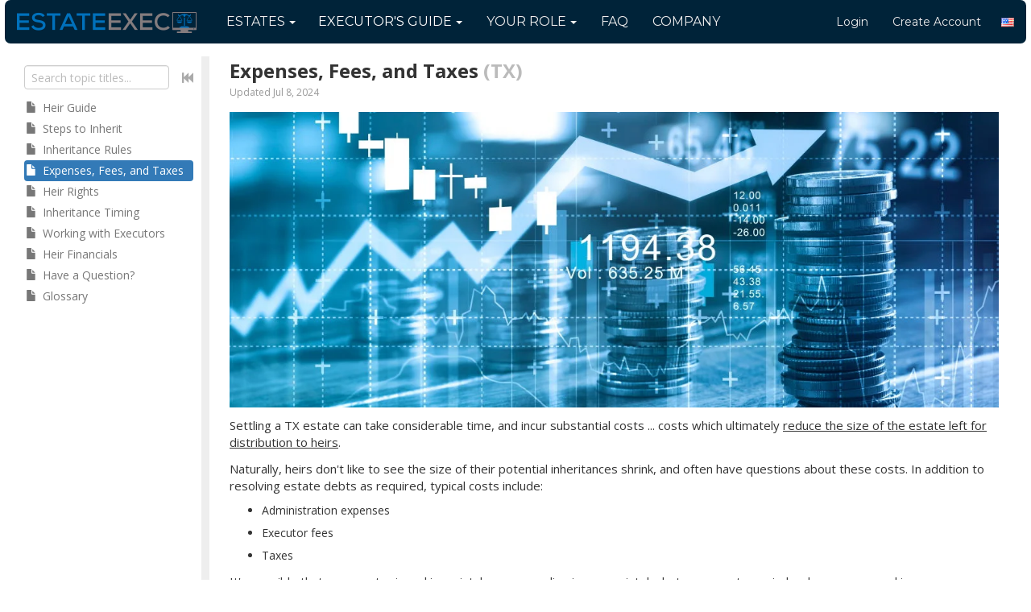

--- FILE ---
content_type: text/html; charset=utf-8
request_url: https://www.estateexec.com/Docs/Heirs/estate-expenses-and-fees-and-taxes/TX
body_size: 10897
content:
<!DOCTYPE html><!DOCTYPE html>
  <html ng-app="EstateExec" ng-controller="eeController" lang="en" class="ng-scope">
    <head><style type="text/css">.uib-time input{width:50px;}</style><style type="text/css">[uib-typeahead-popup].dropdown-menu{display:block;}</style><style type="text/css">[uib-tooltip-popup].tooltip.top-left > .tooltip-arrow,[uib-tooltip-popup].tooltip.top-right > .tooltip-arrow,[uib-tooltip-popup].tooltip.bottom-left > .tooltip-arrow,[uib-tooltip-popup].tooltip.bottom-right > .tooltip-arrow,[uib-tooltip-popup].tooltip.left-top > .tooltip-arrow,[uib-tooltip-popup].tooltip.left-bottom > .tooltip-arrow,[uib-tooltip-popup].tooltip.right-top > .tooltip-arrow,[uib-tooltip-popup].tooltip.right-bottom > .tooltip-arrow,[uib-tooltip-html-popup].tooltip.top-left > .tooltip-arrow,[uib-tooltip-html-popup].tooltip.top-right > .tooltip-arrow,[uib-tooltip-html-popup].tooltip.bottom-left > .tooltip-arrow,[uib-tooltip-html-popup].tooltip.bottom-right > .tooltip-arrow,[uib-tooltip-html-popup].tooltip.left-top > .tooltip-arrow,[uib-tooltip-html-popup].tooltip.left-bottom > .tooltip-arrow,[uib-tooltip-html-popup].tooltip.right-top > .tooltip-arrow,[uib-tooltip-html-popup].tooltip.right-bottom > .tooltip-arrow,[uib-tooltip-template-popup].tooltip.top-left > .tooltip-arrow,[uib-tooltip-template-popup].tooltip.top-right > .tooltip-arrow,[uib-tooltip-template-popup].tooltip.bottom-left > .tooltip-arrow,[uib-tooltip-template-popup].tooltip.bottom-right > .tooltip-arrow,[uib-tooltip-template-popup].tooltip.left-top > .tooltip-arrow,[uib-tooltip-template-popup].tooltip.left-bottom > .tooltip-arrow,[uib-tooltip-template-popup].tooltip.right-top > .tooltip-arrow,[uib-tooltip-template-popup].tooltip.right-bottom > .tooltip-arrow,[uib-popover-popup].popover.top-left > .arrow,[uib-popover-popup].popover.top-right > .arrow,[uib-popover-popup].popover.bottom-left > .arrow,[uib-popover-popup].popover.bottom-right > .arrow,[uib-popover-popup].popover.left-top > .arrow,[uib-popover-popup].popover.left-bottom > .arrow,[uib-popover-popup].popover.right-top > .arrow,[uib-popover-popup].popover.right-bottom > .arrow,[uib-popover-html-popup].popover.top-left > .arrow,[uib-popover-html-popup].popover.top-right > .arrow,[uib-popover-html-popup].popover.bottom-left > .arrow,[uib-popover-html-popup].popover.bottom-right > .arrow,[uib-popover-html-popup].popover.left-top > .arrow,[uib-popover-html-popup].popover.left-bottom > .arrow,[uib-popover-html-popup].popover.right-top > .arrow,[uib-popover-html-popup].popover.right-bottom > .arrow,[uib-popover-template-popup].popover.top-left > .arrow,[uib-popover-template-popup].popover.top-right > .arrow,[uib-popover-template-popup].popover.bottom-left > .arrow,[uib-popover-template-popup].popover.bottom-right > .arrow,[uib-popover-template-popup].popover.left-top > .arrow,[uib-popover-template-popup].popover.left-bottom > .arrow,[uib-popover-template-popup].popover.right-top > .arrow,[uib-popover-template-popup].popover.right-bottom > .arrow{top:auto;bottom:auto;left:auto;right:auto;margin:0;}[uib-popover-popup].popover,[uib-popover-html-popup].popover,[uib-popover-template-popup].popover{display:block !important;}</style><style type="text/css">.uib-datepicker-popup.dropdown-menu{display:block;float:none;margin:0;}.uib-button-bar{padding:10px 9px 2px;}</style><style type="text/css">.uib-position-measure{display:block !important;visibility:hidden !important;position:absolute !important;top:-9999px !important;left:-9999px !important;}.uib-position-scrollbar-measure{position:absolute !important;top:-9999px !important;width:50px !important;height:50px !important;overflow:scroll !important;}.uib-position-body-scrollbar-measure{overflow:scroll !important;}</style><style type="text/css">.uib-datepicker .uib-title{width:100%;}.uib-day button,.uib-month button,.uib-year button{min-width:100%;}.uib-left,.uib-right{width:100%}</style><style type="text/css">.ng-animate.item:not(.left):not(.right){-webkit-transition:0s ease-in-out left;transition:0s ease-in-out left}</style><style type="text/css">@charset "UTF-8";[ng\:cloak],[ng-cloak],[data-ng-cloak],[x-ng-cloak],.ng-cloak,.x-ng-cloak,.ng-hide:not(.ng-hide-animate){display:none !important;}ng\:form{display:block;}.ng-animate-shim{visibility:hidden;}.ng-anchor{position:absolute;}</style>
	<title ng-bind="title" class="ng-binding">Estate Expenses, Fees, and Taxes (TX) | EstateExec</title>
    <meta charset="utf-8">
    <meta http-equiv="X-UA-Compatible" content="IE=edge">
	<meta name="viewport" content="width=device-width, initial-scale=1">	<!-- Bootstrap mobile/touch support -->
	<meta name="description" content="An estate in TX must pay a variety of expenses, fees, and taxes before distributing an inheritance">
    <meta name="msapplication-TileColor" content="#2b5797">
    <meta name="theme-color" content="#ffffff">
	<meta property="og:title" content="Award-Winning Executor Online Guide">
	<meta property="og:image" content="https://www.estateexec.com/images/tour_video_thumbnail_guide.webp">
	<meta property="og:description" content="State-specific steps for settling an estate, with companion webapp to automatically track everything and generate required reports">
	<base href="/">															<!-- Needed for AngularJS cookies -->
	<!-- ngIf: rel_canon --><link ng-if="rel_canon" rel="canonical" ng-href="https://www.estateexec.com/Docs/Heirs/estate-expenses-and-fees-and-taxes/TX" class="ng-scope" href="https://www.estateexec.com/Docs/Heirs/estate-expenses-and-fees-and-taxes/TX"><!-- end ngIf: rel_canon -->
	<!-- ngIf: rel_alt -->
	<!-- ngIf: rel_alt -->
	<!-- ngIf: rel_alt -->
	<link rel="preconnect" href="//fonts.gstatic.com" crossorigin="">
	<link rel="preload" href="//cdnjs.cloudflare.com/ajax/libs/twitter-bootstrap/3.3.7/fonts/glyphicons-halflings-regular.woff2" as="font" type="font/woff2" crossorigin="">
	<link rel="stylesheet" href="//fonts.googleapis.com/css?family=Open+Sans:n,b|Montserrat&amp;display=block" type="text/css">
	<link rel="stylesheet" href="//cdnjs.cloudflare.com/ajax/libs/twitter-bootstrap/3.3.7/css/bootstrap.min.css">
 	<link rel="stylesheet" href="/script/ee_main_4.min.css">
	<style>
		html, body { height:100% }
		html { overflow-y:scroll }
		.navbar-logo { display:none }
		@media (min-width:820px) { .navbar { margin:0 6px } }
		@media (max-width:767px) { .navbar-logo { display:block; float:left; margin:14px -3px 0 9px; width:26px; height:26px; filter:brightness(80%) } }
	</style>
    <link rel="icon" type="image/png" sizes="32x32" href="/images/icon/favicon-32x32.png">
    <link rel="icon" type="image/png" sizes="16x16" href="/images/icon/favicon-16x16.png">
    <link rel="apple-touch-icon" sizes="180x180" href="/images/icon/apple-touch-icon.png">
    <link rel="mask-icon" href="/images/icon/safari-pinned-tab.svg" color="#5bbad5">
    <link rel="manifest" href="/site.webmanifest">
    <link rel="prefetch" href="/pkg/US_Map.svg">
    <link rel="prefetch" href="//cdnjs.cloudflare.com/ajax/libs/angular-ui-grid/4.0.7/ui-grid.min.js">
	<link rel="prefetch" href="//cdnjs.cloudflare.com/ajax/libs/Chart.js/2.9.4/Chart.min.js">
	<link rel="prefetch" href="/script/ee2.min.js">
<style styles-for-prerender=""></style><meta rel="x-prerender-render-id" content="80d38e3b-4766-4b04-bfdb-ed9be19e1172" />
			<meta rel="x-prerender-render-at" content="2026-01-16T13:06:31.044Z" /><meta rel="x-prerender-request-id" content="3d9486f7-129f-4ec5-a4af-cf8edb3aedbe" />
      		<meta rel="x-prerender-request-at" content="2026-01-21T02:14:03.206Z" /></head>

<body class="flex-col">

    <!-- Menu -->
    <nav class="navbar navbar-default flex-fixed" role="navigation" ng-init="set_active(0)">
        <div class="navbar-header">
            <button type="button" class="navbar-toggle collapsed" ng-click="nav_collapse = !nav_collapse">
                <span class="sr-only">Toggle navigation</span>
                <span class="icon-bar"></span>
                <span class="icon-bar"></span>
                <span class="icon-bar"></span>
            </button>
			<img class="navbar-logo" src="/images/icon/favicon-64x64.png" alt="">
            <a class="navbar-brand" href="/"><img src="/images/EstateExec_Logo.png" width="446" height="52" alt="EstateExec"></a>
        </div>
        <div class="navbar-collapse collapse" ng-class="{'collapse':nav_collapse}">
            <ul class="nav navbar-nav navbar-main">
                <li uib-dropdown="" ng-class="::{active:active_secs[1]}" class="dropdown">
                    <a uib-dropdown-toggle="" class="dropdown-toggle" aria-haspopup="true" aria-expanded="false">Estates<span class="caret"></span></a>
                    <ul class="dropdown-menu" uib-dropdown-menu="" role="menu">
                        <li><a ng-click="estate_create()">New...</a></li>
                        <li ng-class="{disabled:!user.has_estates}" class="disabled"><a ng-click="estate_open_dlg()">Open...</a></li>
                        <li ng-class="{disabled:!user.has_estates}" class="disabled"><a ng-click="estate_delete()">Delete...</a></li>
                        <li class="divider"></li>
                        <li><a href="/estate/sample/Docs/Introduction">Explore Sample</a></li>
                        <li ng-show="user.has_estates" class="divider ng-hide"></li>
                        <!-- ngRepeat: estate in user.estates_recent -->
                    </ul>
                </li>
                <li uib-dropdown="" ng-class="::{active:active_secs[2]}" class="dropdown active">  <!-- Docs Special-->
					<a uib-dropdown-toggle="" class="dropdown-toggle" aria-haspopup="true" aria-expanded="false"><span class="ee-nav-wide">Executor's</span> Guide<span class="caret"></span></a>
                    <!-- ngIf: docs_exec -->
                    <!-- ngIf: !docs_exec --><ul ng-if="!docs_exec" class="dropdown-menu ng-scope" uib-dropdown-menu="" role="menu">
                        <li><a ng-href="/Docs/Introduction" href="/Docs/Introduction">Introduction</a></li>
                        <li><a ng-href="/Docs/Guide" href="/Docs/Guide">Guide</a></li>
                        <li><a ng-href="/Docs/Timeline" href="/Docs/Timeline">Timeline</a></li>
                        <li class="divider"></li>
                        <li><a ui-sref="Docs.Heir_Guide" href="/Docs/Heirs/inheritance-guide">For Heirs</a></li>
                        <li class="divider"></li>
                        <li><a ng-href="/Docs/General_Statistics" href="/Docs/General_Statistics">Statistics</a></li>
                        <li><a ng-href="/Docs/Glossary" href="/Docs/Glossary">Glossary</a></li>
                        <li><a ng-href="/Docs/Resources" href="/Docs/Resources">Other Resources</a></li>
                        <li class="divider"></li>
                        <li><a ng-href="/Docs/FAQ" href="/Docs/FAQ">EstateExec FAQ</a></li>
                        <li><a ng-href="/Docs/EstateExec_Reference?focus=true" href="/Docs/EstateExec_Reference?focus=true">EstateExec Reference</a></li>
                     </ul><!-- end ngIf: !docs_exec -->
                </li>
               	<li uib-dropdown="" ng-class="::{active:active_secs[3]}" class="dropdown">
                   <a uib-dropdown-toggle="" class="dropdown-toggle" aria-haspopup="true" aria-expanded="false">Your Role<span class="caret"></span></a>
                    <ul class="dropdown-menu" uib-dropdown-menu="" role="menu">
						<li><a ng-href="/" href="/">Executor</a></li>
						<li><a ng-href="/Docs/Heirs" href="/Docs/Heirs">Heir</a></li>
						<li><a ng-href="/for_lawyers.html" href="/for_lawyers.html">Lawyer</a></li>
                        <li class="divider"></li>
						<li><a ng-href="/for_owners.html" href="/for_owners.html">Estate Owner</a></li>
                        <li class="divider"></li>
						<li><a ng-href="/partners.html" href="/partners.html">EstateExec Partner</a></li>
					</ul>
				</li>
                <li ng-class="::{active:active_secs[4]}"><a ng-href="/FAQ.html" href="/FAQ.html">FAQ</a></li>
                <li ng-class="::{active:active_secs[5]}"><a ng-href="/about.html" href="/about.html">Company</a></li>
            </ul>
            <ul class="nav navbar-nav navbar-right">
                <li><a ng-click="login()" class="ng-binding">Login</a></li>
                <li ng-class="::{active:active_secs[6]}" class=""><a ng-href="/account_new.html" class="ng-binding" href="/account_new.html">Create Account</a></li>
                <li uib-dropdown="" class="flag dropdown">
					<a uib-dropdown-toggle="" class="dropdown-toggle" aria-haspopup="true" aria-expanded="false"><div class="flag" ng-class="{'flag-ca':country_code}"></div></a>
                    <ul class="dropdown-menu" uib-dropdown-menu="" role="menu">
						<li><div class="flag" ng-click="country_page('us')"></div></li>
						<li><div class="flag flag-ca" ng-click="country_page('ca')"></div></li>
                    </ul>
                </li>
            </ul>
		</div>
	</nav>

	<!-- Main -->
	<div class="flex-expand flex-col" style="padding:16px 30px; min-width:240px; position:relative" ng-init="set_active(2)">
		<!-- uiView:  --><div class="flex-expand flex-col ng-scope" ui-view=""><!--suppress CssUnusedSymbol -->
<style class="ng-scope">
    ul.nav.abn-tree { min-width:175px }
    .ee-topic { container:doc-topic / inline-size; padding-left:25px }
    .split-handler { height:calc(100% - 16px); min-height:calc(100vh - 86px); max-height:200vh }
    .ee-no-nav .tree-pane { display:none }
    .ee-no-nav .ee-topic { padding-left:0 }
	div.ee_create_spacer { padding-top:4px }
	div.ee-contents-show { color:#AAA; margin-top:7px; cursor:pointer }
    button.ee-create-btn { float:right; font-size:16px; margin:0 20px 10px 3px; padding-top:4px; padding-bottom:4px }
    button.ee-blue span.glyphicon { vertical-align:-2px }
    .abn-tree>li>a:focus { background-color:#FFF; color:#777 }
    a.ee-contents-link { position:relative; top:-12px; font-weight:bold }
    a.ee-contents-link>span.glyphicon { position:relative; top:2px; color:#333; font-weight:normal }
    .ee-nav-show-tree, a.ee-contents-link { display:none }
    .ee-nav-show-tree.forced-nav-hide { display:block }
    .show-in-task { display:none }
    @media (max-width:800px) {
        button.ee-create-btn { margin:7px 0 6px 12px }
        button.ee-create-btn.forced-nav { float:none; text-align:center; margin-left:auto; margin-right:auto }
    }
	@media (max-width:600px) {
        .split-default > .tree-pane, .split-default > .split-handler { display:none }
        .split-default > .ee-topic { padding-left:0 }
        .split-default .ee-nav-show-tree { display:block }
        .split-default a.ee-contents-link { display:inline }
    }
</style>

<div ee-splitter="" ee-doc-tree-pos="" dragged="dragged" class="flex-row ng-scope ng-isolate-scope split-default" ng-class="{'split-default':!estate.id &amp;&amp; !dragged &amp;&amp; !docs.force_nav, 'ee-no-nav':!docs.show_nav}">

    <!-- Tree nav -->
    <div class="ee-doc-pane tree-pane split-pane ee_create_spacer" ng-class="{ee_create_spacer:!estate.real}" style="flex:none; width:220px; padding-right:10px; padding-bottom:18px">
         <nav id="tree_side" style="overflow-x:hidden">
            <div style="margin:5px 0 10px 0">
                <input id="tree_search" type="text" name="search" class="form-control ng-pristine ng-untouched ng-valid ng-empty ng-valid-maxlength" style="width:calc(100% - 30px); float:left" placeholder="Search topic titles..." ng-model="topic" uib-typeahead="topic for topic in topics | filter:$viewValue" maxlength="60" typeahead-on-select="doc_find($item)" aria-autocomplete="list" aria-expanded="false" aria-owns="typeahead-17-4188"><ul class="dropdown-menu ng-isolate-scope ng-hide" ng-show="isOpen() &amp;&amp; !moveInProgress" ng-style="{top: position().top+'px', left: position().left+'px'}" role="listbox" aria-hidden="true" uib-typeahead-popup="" id="typeahead-17-4188" matches="matches" active="activeIdx" select="select(activeIdx, evt)" move-in-progress="moveInProgress" query="query" position="position" assign-is-open="assignIsOpen(isOpen)" debounce="debounceUpdate">
    <!-- ngRepeat: match in matches track by $index -->
</ul>
                <div class="glyphicon glyphicon-fast-backward ee-contents-show" style="float:right; margin-left:8px" ng-click="toggle_nav()"></div>
                <div style="clear:both"></div>
            </div>
            <ul class="nav nav-list nav-pills nav-stacked abn-tree ng-isolate-scope" id="doc_tree" tree-data="doc_tree_data" tree-control="doc_tree_control" on-select="doc_selected(branch)" on-expand="toggle_topic_label_set(branch)" expand-level="2" geo-state="state">
  <!-- ngRepeat: row in tree_rows | filter:{visible:true} track by row.branch.uid --><li ng-repeat="row in tree_rows | filter:{visible:true} track by row.branch.uid" ng-animate="'abn-tree-animate'" ng-class="'level-' + 1 + (row.branch.selected ? ' active':'') + ' ' +row.classes.join(' ')" class="abn-tree-row ng-scope level-1 leaf"><a ui-sref="Docs.Heir_Guide.geo({geo_state:geoState})" href="/Docs/Heirs/inheritance-guide/TX"><i ng-class="row.tree_icon" ng-click="user_clicks_icon(row.branch, $event)" class="indented tree-icon icon-file glyphicon glyphicon-file fa fa-file"> </i><span class="indented tree-label ng-binding">Heir Guide </span></a></li><!-- end ngRepeat: row in tree_rows | filter:{visible:true} track by row.branch.uid --><li ng-repeat="row in tree_rows | filter:{visible:true} track by row.branch.uid" ng-animate="'abn-tree-animate'" ng-class="'level-' + 1 + (row.branch.selected ? ' active':'') + ' ' +row.classes.join(' ')" class="abn-tree-row ng-scope level-1 leaf"><a ui-sref="Docs.Steps_to_Inherit.geo({geo_state:geoState})" href="/Docs/Heirs/steps-to-inherit/TX"><i ng-class="row.tree_icon" ng-click="user_clicks_icon(row.branch, $event)" class="indented tree-icon icon-file glyphicon glyphicon-file fa fa-file"> </i><span class="indented tree-label ng-binding">Steps to Inherit </span></a></li><!-- end ngRepeat: row in tree_rows | filter:{visible:true} track by row.branch.uid --><li ng-repeat="row in tree_rows | filter:{visible:true} track by row.branch.uid" ng-animate="'abn-tree-animate'" ng-class="'level-' + 1 + (row.branch.selected ? ' active':'') + ' ' +row.classes.join(' ')" class="abn-tree-row ng-scope level-1 leaf"><a ui-sref="Docs.Inheritance_Rules.geo({geo_state:geoState})" href="/Docs/Heirs/inheritance-rules/TX"><i ng-class="row.tree_icon" ng-click="user_clicks_icon(row.branch, $event)" class="indented tree-icon icon-file glyphicon glyphicon-file fa fa-file"> </i><span class="indented tree-label ng-binding">Inheritance Rules </span></a></li><!-- end ngRepeat: row in tree_rows | filter:{visible:true} track by row.branch.uid --><li ng-repeat="row in tree_rows | filter:{visible:true} track by row.branch.uid" ng-animate="'abn-tree-animate'" ng-class="'level-' + 1 + (row.branch.selected ? ' active':'') + ' ' +row.classes.join(' ')" class="abn-tree-row ng-scope level-1 active leaf"><a ui-sref="Docs.Expenses,_Fees,_and_Taxes.geo({geo_state:geoState})" href="/Docs/Heirs/estate-expenses-and-fees-and-taxes/TX"><i ng-class="row.tree_icon" ng-click="user_clicks_icon(row.branch, $event)" class="indented tree-icon icon-file glyphicon glyphicon-file fa fa-file"> </i><span class="indented tree-label ng-binding">Expenses, Fees, and Taxes </span></a></li><!-- end ngRepeat: row in tree_rows | filter:{visible:true} track by row.branch.uid --><li ng-repeat="row in tree_rows | filter:{visible:true} track by row.branch.uid" ng-animate="'abn-tree-animate'" ng-class="'level-' + 1 + (row.branch.selected ? ' active':'') + ' ' +row.classes.join(' ')" class="abn-tree-row ng-scope level-1 leaf"><a ui-sref="Docs.Heir_Rights.geo({geo_state:geoState})" href="/Docs/Heirs/rights/TX"><i ng-class="row.tree_icon" ng-click="user_clicks_icon(row.branch, $event)" class="indented tree-icon icon-file glyphicon glyphicon-file fa fa-file"> </i><span class="indented tree-label ng-binding">Heir Rights </span></a></li><!-- end ngRepeat: row in tree_rows | filter:{visible:true} track by row.branch.uid --><li ng-repeat="row in tree_rows | filter:{visible:true} track by row.branch.uid" ng-animate="'abn-tree-animate'" ng-class="'level-' + 1 + (row.branch.selected ? ' active':'') + ' ' +row.classes.join(' ')" class="abn-tree-row ng-scope level-1 leaf"><a ui-sref="Docs.Inheritance_Timing" href="/Docs/Heirs/Inheritance_Timing"><i ng-class="row.tree_icon" ng-click="user_clicks_icon(row.branch, $event)" class="indented tree-icon icon-file glyphicon glyphicon-file fa fa-file"> </i><span class="indented tree-label ng-binding">Inheritance Timing </span></a></li><!-- end ngRepeat: row in tree_rows | filter:{visible:true} track by row.branch.uid --><li ng-repeat="row in tree_rows | filter:{visible:true} track by row.branch.uid" ng-animate="'abn-tree-animate'" ng-class="'level-' + 1 + (row.branch.selected ? ' active':'') + ' ' +row.classes.join(' ')" class="abn-tree-row ng-scope level-1 leaf"><a ui-sref="Docs.Working_with_Executors" href="/Docs/Heirs/Working_with_Executors"><i ng-class="row.tree_icon" ng-click="user_clicks_icon(row.branch, $event)" class="indented tree-icon icon-file glyphicon glyphicon-file fa fa-file"> </i><span class="indented tree-label ng-binding">Working with Executors </span></a></li><!-- end ngRepeat: row in tree_rows | filter:{visible:true} track by row.branch.uid --><li ng-repeat="row in tree_rows | filter:{visible:true} track by row.branch.uid" ng-animate="'abn-tree-animate'" ng-class="'level-' + 1 + (row.branch.selected ? ' active':'') + ' ' +row.classes.join(' ')" class="abn-tree-row ng-scope level-1 leaf"><a ui-sref="Docs.Heir_Financials" href="/Docs/Heirs/Heir_Financials"><i ng-class="row.tree_icon" ng-click="user_clicks_icon(row.branch, $event)" class="indented tree-icon icon-file glyphicon glyphicon-file fa fa-file"> </i><span class="indented tree-label ng-binding">Heir Financials </span></a></li><!-- end ngRepeat: row in tree_rows | filter:{visible:true} track by row.branch.uid --><li ng-repeat="row in tree_rows | filter:{visible:true} track by row.branch.uid" ng-animate="'abn-tree-animate'" ng-class="'level-' + 1 + (row.branch.selected ? ' active':'') + ' ' +row.classes.join(' ')" class="abn-tree-row ng-scope level-1 leaf"><a ui-sref="Docs.Have_a_Question?" href="/Docs/Heirs/Have_a_Question"><i ng-class="row.tree_icon" ng-click="user_clicks_icon(row.branch, $event)" class="indented tree-icon icon-file glyphicon glyphicon-file fa fa-file"> </i><span class="indented tree-label ng-binding">Have a Question? </span></a></li><!-- end ngRepeat: row in tree_rows | filter:{visible:true} track by row.branch.uid --><li ng-repeat="row in tree_rows | filter:{visible:true} track by row.branch.uid" ng-animate="'abn-tree-animate'" ng-class="'level-' + 1 + (row.branch.selected ? ' active':'') + ' ' +row.classes.join(' ')" class="abn-tree-row ng-scope level-1 leaf"><a ui-sref="Docs.Glossary" href="/Docs/Heirs/Glossary"><i ng-class="row.tree_icon" ng-click="user_clicks_icon(row.branch, $event)" class="indented tree-icon icon-file glyphicon glyphicon-file fa fa-file"> </i><span class="indented tree-label ng-binding">Glossary </span></a></li><!-- end ngRepeat: row in tree_rows | filter:{visible:true} track by row.branch.uid -->
</ul>
       </nav>
    </div><div class="split-handler"></div>

    <!-- Doc topic -->
    <div class="flex-expand ee-doc-pane ee-topic split-pane">
        <main style="position:relative; margin-top:3px; padding-bottom:36px">
            <button ng-show="doc_show_create" class="btn ee-blue ee-create-btn ng-hide" ng-class="{'forced-nav':docs.show_nav &amp;&amp; (dragged || docs.force_nav)}" style="position:relative; padding-bottom:17px" ng-click="estate_create()" uib-popover="Try EstateExec for FREE! No email, credit card, or registration required" popover-placement="bottom">
                <span class="glyphicon glyphicon-plus-sign"></span><span style="display:inline-block; margin-left:8px; position:relative; top:1px">Create Estate</span><br>
                <span style="display:inline-block; position:absolute; left:22px; bottom:3px; font-size:10px; font-weight:normal">No registration needed!</span>
            </button>
            <div class="glyphicon glyphicon-fast-forward ee-contents-show ee-nav-show-tree" ng-class="{'forced-nav-hide':!docs.show_nav}" style="float:left; margin-left:-22px" ng-click="toggle_nav(true)"></div>
            <div class="ng-binding"></div>
            <!-- uiView:  --><div ee-doc-contents-show="" class="ee_doc ng-scope" ng-class="{ee_create_spacer:doc_show_create}" ui-view=""><style class="ng-scope">
    .ee-survey-img { margin-left:24px }
	ul.ee-expenses { margin-top:-3px }
	ul.ee-expenses li { margin-top:7px }
    @media (max-width:900px) { .ee-survey-img { max-width:calc(100% - 34px); height:auto } }
    @media (max-width:500px) { .ee-survey-img { margin-left:0; max-width:100% } }
</style>

<h1 class="ng-scope">Expenses, Fees, and Taxes<!-- ngIf: state --><span ng-if="state" style="color:#BBB" class="ng-binding ng-scope"> (TX)</span><!-- end ngIf: state --></h1><div class="ee-doc-dated">Updated Jul 8, 2024</div><a class="ee-contents-link">
						<span class="glyphicon glyphicon-plus-sign"></span>
						<span>Show Table of Contents</span>
					</a>
<div style="clear:both; padding-right:10px" class="ng-scope">
    <div style="height:0; padding-bottom:38.417%">
        <img style="width:100%; height:auto" width="1200" height="461" src="images/estate_expenses.webp" alt="Financial graphs">
    </div>
</div>
<p ng-init="docs.page_date='2024-07-08';docs.describe='An estate' + (state ? (' in ' + state) : '') + ' must pay a variety of expenses, fees, and taxes before distributing an inheritance'" class="ng-scope">
	Settling <ee-state-article ng-model="state" article-default="an" class="ng-pristine ng-untouched ng-valid ng-isolate-scope ng-not-empty">a TX</ee-state-article> estate can take considerable time, and incur substantial costs ... costs which ultimately <u>reduce the size of the estate left for distribution to heirs</u>.
</p>
<p class="ng-scope">
	Naturally, heirs don't like to see the size of their potential inheritances shrink, and often have questions about these costs.
	In addition to resolving estate debts as required, typical costs include:
</p>
<ul class="ee-expenses ng-scope">
	<li>Administration expenses</li>
	<li>Executor fees</li>
	<li>Taxes</li>
</ul>
<p class="ng-scope">
	It's possible that an executor is making mistakes or spending inappropriately, but many costs are indeed necessary, and in some cases mandated by law.
	If you feel that an executor is spending inappropriately, you can talk to the executor about it to understand better and see what can be done, you can object
	to the probate court (if the estate is undergoing probate), or as a last resort, you can file a civil lawsuit.  See <a ui-sref="Docs.Heir_Rights.geo({geo_state:state})" class="ng-binding" href="/Docs/Heirs/rights/TX">TXHeir Rights</a> for more information.
</p>

<div class="ee_indent_contents ee-heir ng-scope">
	<h2>Administration Expenses</h2>
	<p>
		An estate incurs significant costs during the settlement period,
		including court fees, documentation expenses, notice publication costs, appraisal fees, maintenance of assets, monthly service costs, asset sale commissions, and more.
		These can add up, especially if real estate is involved, but all such expenses must be documented and approved by the court if going through probate.
	</p>
	<p>
		Estates usually also incur significant legal and accounting expenses, which must also be documented and approved.
		According to a <a href="/Docs/General_Statistics" target="_blank">2018&nbsp;Survey</a>,
		the average estate spends $12.4K on legal and accounting fees alone, with more spending at the high end of estate values.
	</p>
	<img class="ee-survey-img" loading="lazy" src="/images/stats/professional_fees_chart.png" width="553" height="289" alt="Distribution of professional services settlement fees, by estate size">

	<h2 id="fees">Executor Fees</h2>
	<p>
		Serving as an executor requires a lot of work, and the law generally entitles executors to reasonable compensation for their services.
		In 2018, the average executor compensation was $18K, and the <i>general</i> trend was that the larger and more complex the estate, the larger the compensation.
	</p>
	<img class="ee-survey-img" loading="lazy" src="/images/stats/executor_compensation_chart.png" width="553" height="289" alt="Distribution of executor compensation, by estate size">
	<p>
		If the will specifies executor compensation, those specified terms generally prevail.
		If there is no will, or the will is silent or unspecific on the matter of executor compensation, then state-specific rules come into play.
		Some executors choose to forego compensation for various reasons, but any compensation is paid from estate proceeds, and has priority over distributions to heirs.
	</p>
	<p>
		Just so you know, it takes an executor roughly 570 hours of effort on average to settle an estate,
		and roughly 80% of estates are settled with &lt;800 hours of executor effort.  It's almost a full-time job!
	</p>
	<img class="ee-survey-img" loading="lazy" src="/images/stats/executor_effort_chart.png" width="554" height="292" alt="Distribution of executor hours per estate, by estate size">
	<p>
		Note that executors sometimes end up paying certain estate administration expenses out of their own pockets, and executors are entitled to reimbursement for these
		expenses above and beyond any executor fees.
	</p>
	<p>
		See <a href="/Docs/executor-fee-calculator">EstateExec Executor's Guide: Compensation</a> for general guidance, including a free online calculator for state-specific executor fees.
	</p>

	<h2>Estate Taxes</h2>
	<p>
		An estate is also responsible for ensuring all taxes are paid, including:
	</p>
	<ul class="ee-expenses">
		<li>The last year of the decedent's federal and state income taxes (and preceding years as well, if they haven't been filed)</li>
		<li>Federal and state income taxes for the estate during the period of estate settlement (covering things such as interest, capital gains, business income, property rental, etc.)</li>
		<li>Federal and state estate taxes (only applies to large estates, and most states do not have explicit estate taxes)</li>
		<li>Any unpaid property taxes, including taxes that become due during the period of estate settlement</li>
	</ul>
	<p>
		See <a href="/Docs/Paying_Taxes">EstateExec Executor's Guide: Paying Taxes</a> for more information.
	</p>

	<h2 id="your_taxes">Your Taxes</h2>
	<p>
		In general, you don't have to pay any taxes when you inherit something.
	</p>
	<p>
		A few states do have inheritance taxes that tax distributions made to heirs, but if the estate is undergoing probate, the responsibility for paying these taxes actually falls to the executor,
		who must pay any taxes due out of your share.  If your executor is using EstateExec, it will tell him or her if such taxes apply.
	</p>
	<p>
		When and if you eventually sell something you inherited (such as a stock or real estate), you will have to report the sale on your income tax filings, reporting your gain as the difference
		between the sale price and your cost basis in the asset.  Normally, the cost basis of an asset reflects the amount you paid to purchase the asset.  In the case of inheritance, it normally reflects
		the market value of the asset on the date of the previous owner's death.  If your executor is using EstateExec, it will generate a report for you that gives you the cost basis of anything you inherit,
		for use with your future tax filings.
	</p>
	<p>
		Inherited IRAs are a little trickier.  There a minimum distributions you must take every year, and for a standard IRA, the cost basis of any withdrawals are normally $0,
		so the entire withdrawal will be treated as income on your tax forms.
	</p>
	<p>
		See <a href="/Docs/Cost_Basis">EstateExec Executor's Guide: Cost Basis</a> for more information.
	</p>

	<h2 id="EstateExec">EstateExec™ Leaves More $ for Heirs!</h2>
    <p class="no-external-icon ng-binding">
        EstateExec is <a href="/">online software</a> designed to help estate executors fulfill their duties, providing state-specific guidance with AI software, easy financial accounting,
        and even the option to work with a lawyer or other interested parties.
		As an heir, you can help ensure that your estate follows all the rules to a timely settlement by <span class="ee-emphasis">recommending EstateExec to your executor</span>,
		(who often has never done the job before, and could use a little help).
		Anyone can get started using EstateExec for free, and pay just a one-time $199 licensing fee (per estate) if it proves useful.
    </p>
	<p>
		EstateExec will likely save the estate thousands of dollars (in reduced legal and accounting expenses, plus relevant money-saving coupons),
		<span class="ee-emphasis">leaving more funds for distributions to heirs</span>.
	</p>
	<div class="ee-heir-video">
		<div class="ee-video">
			<iframe loading="lazy" src="https://www.youtube.com/embed/vCnZv1C-F9o?modestbranding=1&amp;rel=0" height="315" width="560" title="NewsWatchTV on EstateExec" allowfullscreen=""></iframe>
		</div>
	</div>
	<ul class="ee-awards">
		<li><span>Awarded Best Estate Executor Software in North America</span> at the <a href="https://www.prnewswire.com/news-releases/estateexec-wins-worldwide-finance-award-301585293.html" target="_blank">Worldwide Finance Awards</a></li>
		<li><span>Named Best Estate Executor Tool</span> – <span class="stars"><span class="stars stars-full" style="width:92%"></span></span> – by <a href="https://www.retirementliving.com/reviews/estateexec" target="_blank">Retirement Living</a></li>
		<li><span>Web Application of the Year Winner</span> at the <a href="https://globeeawards.com/business-awards/winners/#:~:text=Web%20Application" target="_blank">Globee Business Excellence Awards 2022</a></li>
		<li><span>Winner of Best Executor Software</span> at the <a href="https://www.thenewworldreport.com/issues/software-and-technology-awards-2022/5/" target="_blank">Software and Technology Awards</a></li>
		<li><span>Rated 4.9 stars</span> – <span class="stars"><span class="stars stars-full" style="width:94%"></span></span> – on <a href="https://www.trustpilot.com/review/estateexec.com" target="_blank">TrustPilot reviews</a></li>
	</ul>

    <p style="margin-top:4px">
        <button class="btn ee-blue ee-heir-btn" ng-click="estate_create()" uib-popover="Try EstateExec for FREE! No email, credit card, or registration required" popover-placement="top">Try EstateExec Now!
        </button>
		<button class="btn btn-default ee-heir-btn" onclick="window.location.href=eeApp.cc_prefix + '/Docs/Introduction/0'" uib-popover="Learn more about EstateExec online estate settlement software for executors" popover-placement="top">
			Learn More
		</button>
		<button class="btn btn-default ee-heir-btn" style="margin-right:0" onclick="window.location.href=eeApp.cc_prefix + '/Docs/Why_EstateExec'" uib-popover="Explains how executors can use EstateExec to save the estate in time, money, and family relationships" popover-placement="top">
			Why?
		</button>
    </p>
</div></div>
            <nav id="tree_bottom" ng-show="docs.show_tree_bottom" class="ng-hide">
	            <!-- ngIf: !docs_exec --><div ng-if="!docs_exec" class="ee-divider-toc-bottom ng-scope"></div><!-- end ngIf: !docs_exec -->
                <h2 style="color:#4692c8; font-weight:bold; font-size:18px">Learn More About EstateExec</h2>
            </nav>
            <div style="position:absolute; bottom:0; left:50%; transform:translateX(-50%);font-size:10px">Copyright © 2014-25 EstateExec, LLC</div>
        </main>
    </div>
</div>

<!--suppress JSUnresolvedVariable -->
<script type="application/ld+json" ng-bind-html="crumbs_str" class="ng-binding ng-scope">{"@context":"https://schema.org","@type":"BreadcrumbList","itemListElement":[{"@type":"ListItem","position":1,"name":"Estate","item":"https://www.estateexec.com"},{"@type":"ListItem","position":2,"name":"Expenses, Fees, and Taxes","item":"https://www.estateexec.com/Docs/Heirs/estate-expenses-and-fees-and-taxes"},{"@type":"ListItem","position":3,"name":"TX","item":"https://www.estateexec.com/Docs/Heirs/estate-expenses-and-fees-and-taxes/TX"}]}</script></div>
		<!-- ngIf: docs_exec -->
		<div ng-show="waiting" class="ee-wait-mask ng-hide" style="position:fixed"></div>
	</div>

	<!-- Scripts common -->
	
	
    
	
	

	<!-- Scripts especially used by Docs -->
	

	<!--suppress JSValidateTypes -->
	

    <!-- Google Tag Manager -->
	



</body>
  </html>

--- FILE ---
content_type: text/css
request_url: https://www.estateexec.com/script/ee_main_4.min.css
body_size: 8486
content:
.ui-select-highlight,h1,th{font-weight:700}.ee-file-grid,.ee-footer,.ee-hero h1,.ee-infolink span,div.ee_copy{text-align:center}.ui-select-offscreen{clip:rect(0 0 0 0)!important;width:1px!important;height:1px!important;border:0!important;margin:0!important;padding:0!important;overflow:hidden!important;position:absolute!important;outline:0!important;left:0!important;top:0!important}.ui-select-choices-row:hover{background-color:#f5f5f5}.ng-dirty.ng-invalid>a.select2-choice,.ng-dirty.ng-invalid>div.selectize-input,.ui-select-bootstrap.ng-dirty.ng-invalid>button.btn.ui-select-match{border-color:#d44950}.select2-result-single{padding-left:0}.ai-pane-msg hr,.bot-only,.ee-doc-dated:empty,.invisible,.select-locked>.ui-select-match-close,.select2-locked>.select2-search-choice-close,div.ee-file .ui-select-placeholder{display:none}body>.select2-container.open{z-index:9999}.ui-select-container.select2.direction-up .ui-select-match,.ui-select-container[theme=select2].direction-up .ui-select-match{border-radius:0 0 4px 4px}.ui-select-container.select2.direction-up .ui-select-dropdown,.ui-select-container[theme=select2].direction-up .ui-select-dropdown{border-radius:4px 4px 0 0;border-top-width:1px;border-top-style:solid;box-shadow:0 -4px 8px rgba(0,0,0,.25);margin-top:-4px}.ui-select-container.select2.direction-up .ui-select-dropdown .select2-search,.ui-select-container[theme=select2].direction-up .ui-select-dropdown .select2-search,div.ee_doc p.ee-easy{margin-top:4px}.ui-select-container.select2.direction-up.select2-dropdown-open .ui-select-match,.ui-select-container[theme=select2].direction-up.select2-dropdown-open .ui-select-match{border-bottom-color:#5897fb}.ui-select-bootstrap .ui-select-search-hidden,.ui-select-container[theme=select2] .ui-select-dropdown .ui-select-search-hidden,.ui-select-container[theme=select2] .ui-select-dropdown .ui-select-search-hidden input{opacity:0;height:0;min-height:0;padding:0;margin:0;border:0}.selectize-input.selectize-focus{border-color:#007fbb!important}.selectize-control.single>.selectize-input>input,.selectize-control>.selectize-dropdown{width:100%}.selectize-control.multi>.selectize-input>input{margin:0!important}.ui-select-container[theme=selectize].direction-up .ui-select-dropdown{box-shadow:0 -4px 8px rgba(0,0,0,.25);margin-top:-2px}.ui-select-container[theme=selectize] input.ui-select-search-hidden{opacity:0;height:0;min-height:0;padding:0;margin:0;border:0;width:0}.btn-default-focus{color:#333;background-color:#ebebeb;border-color:#adadad;text-decoration:none;outline:-webkit-focus-ring-color auto 5px;outline-offset:-2px;box-shadow:inset 0 1px 1px rgba(0,0,0,.075),0 0 8px rgba(102,175,233,.6)}.dropdown-submenu,.ee-file,.ui-select-bootstrap .ui-select-toggle,.ui-select-multiple .ui-select-match-item{position:relative}.ui-select-bootstrap .ui-select-toggle>.caret{position:absolute;height:10px;top:50%;right:10px;margin-top:-2px}.input-group>.ui-select-bootstrap.dropdown{position:static}.input-group>.ui-select-bootstrap>input.ui-select-search.form-control{border-radius:4px 0 0 4px}.input-group>.ui-select-bootstrap>input.ui-select-search.form-control.direction-up{border-radius:4px!important 0!important 0!important!important 4px!important}button.tip,div.tip{border:1px dashed #b2d1b2}.ui-select-bootstrap>.ui-select-match>.btn{text-align:left!important}.ui-select-bootstrap>.ui-select-match>.caret{position:absolute;top:45%;right:15px}.ui-select-bootstrap>.ui-select-choices,.ui-select-bootstrap>.ui-select-no-choice{width:100%;height:auto;max-height:200px;overflow-x:hidden;margin-top:-1px}body>.ui-select-bootstrap.open{z-index:1000}.ui-select-choices-row>span div,.ui-select-match-item,.ui-select-match-text span,.ui-select-multiple .ui-select-choices-row-inner>div{max-width:100%;overflow:hidden;text-overflow:ellipsis}.ui-select-multiple.ui-select-bootstrap{height:auto;padding:3px 3px 0}.ui-select-multiple.ui-select-bootstrap input.ui-select-search{background-color:transparent!important;border:none;outline:0;margin-bottom:3px}.ui-select-multiple.ui-select-bootstrap input.ui-select-search::placeholder{position:relative;left:4px}.ui-select-multiple.ui-select-bootstrap .ui-select-match .close{font-size:1.6em;line-height:.75}.ui-select-multiple.ui-select-bootstrap .ui-select-match-item{outline:0;margin:0 3px 3px 0}.ui-select-multiple .ui-select-match-item.dropping .ui-select-match-close{pointer-events:none}.ui-select-multiple:hover .ui-select-match-item.dropping-before:before{content:"";position:absolute;top:0;right:100%;height:100%;margin-right:2px;border-left:1px solid #428bca}.ui-select-multiple:hover .ui-select-match-item.dropping-after:after{content:"";position:absolute;top:0;left:100%;height:100%;margin-left:2px;border-right:1px solid #428bca}.ui-select-bootstrap .ui-select-choices-row>span{cursor:pointer;display:block;padding:3px 20px;clear:both;font-weight:400;line-height:1.42857143;color:#333;white-space:nowrap}.ui-select-bootstrap .ui-select-choices-row>span:focus,.ui-select-bootstrap .ui-select-choices-row>span:hover{text-decoration:none;color:#262626;background-color:#f5f5f5}.ui-select-bootstrap .ui-select-choices-row.active>span{color:#fff;text-decoration:none;outline:0;background-color:#428bca}.ui-select-bootstrap .ui-select-choices-row.active.disabled>span,.ui-select-bootstrap .ui-select-choices-row.disabled>span{cursor:not-allowed;background-color:#fff}.ng-cloak,.ui-select-match.ng-hide-add,.ui-select-search.ng-hide-add,.x-ng-cloak,[data-ng-cloak],[ng-cloak],[ng\:cloak],[x-ng-cloak]{display:none!important}.ui-select-container[theme=bootstrap].direction-up .ui-select-dropdown{box-shadow:0 -4px 8px rgba(0,0,0,.25)}.ui-select-bootstrap .ui-select-match-text{width:100%;padding-right:1em}.ui-select-bootstrap .ui-select-match-text span{display:inline-block;width:100%;overflow:hidden}.ui-select-bootstrap .ui-select-toggle>a.btn{position:absolute;height:10px;right:10px;margin-top:-2px}.ui-select-refreshing.glyphicon{position:absolute;right:0;padding:8px 27px}@keyframes ui-select-spin{0%{transform:rotate(0)}100%{transform:rotate(359deg)}}.ui-select-spin{animation:2s linear infinite ui-select-spin}.ui-select-refreshing.ng-animate{-webkit-animation:none}.abn-tree-animate-enter,li.abn-tree-row.ng-enter{transition:.2s linear;position:relative;display:block;opacity:0;max-height:0}.abn-tree-animate-enter.abn-tree-animate-enter-active,li.abn-tree-row.ng-enter-active{opacity:1;max-height:30px}.abn-tree-animate-leave,li.abn-tree-row.ng-leave{transition:.2s linear;position:relative;display:block;height:30px;max-height:30px;opacity:1}.abn-tree-animate-leave.abn-tree-animate-leave-active,li.abn-tree-row.ng-leave-active{height:0;max-height:0;opacity:0}ul.abn-tree li.abn-tree-row{padding:0;margin:0}ul.abn-tree i.indented{padding:2px}.abn-tree,.nav,.pagination,.panel-title a,a{cursor:pointer}ul.nav.abn-tree .level-1 .indented{position:relative;left:0}ul.nav.abn-tree .level-2 .indented{position:relative;left:20px}ul.nav.abn-tree .level-3 .indented{position:relative;left:40px}ul.nav.abn-tree .level-4 .indented{position:relative;left:60px}ul.nav.abn-tree .level-5 .indented{position:relative;left:80px}ul.nav.abn-tree .level-6 .indented{position:relative;left:100px}ul.nav.nav-list.abn-tree .level-7 .indented{position:relative;left:120px}ul.nav.nav-list.abn-tree .level-8 .indented{position:relative;left:140px}ul.nav.nav-list.abn-tree .level-9 .indented{position:relative;left:160px}body{font-family:"Open Sans","Segoe UI","Apple SD Gothic Neo","Lucida Grande","Lucida Sans Unicode",sans-serif}h1{font-size:30px;margin:24px 0 20px}h2{font-size:17px}input.btn{font-size:.94em}table{border-color:gray;border-collapse:collapse;empty-cells:show}table.form{border-collapse:separate}th{background-color:#ddd}div.trail,th.light{font-weight:400}div.nav,div.trail,p.nav{font-size:12px;font-weight:700;margin-bottom:6px;margin-top:6px}div.nav,div.trail{margin-bottom:10px;margin-top:0}span.delimit{color:#a9a9a9;font-weight:400}form{margin:0}.vm{vertical-align:middle}.ee-discount{color:green;font-weight:700}.ee-emphasis{background-color:#daebff}.ee-trade:after{content:"\2122";font-size:14px;vertical-align:super;position:relative;top:1px}.ee-glyph.glyphicon-hand-right{margin-right:3px}a[target='_blank']:after{content:"";background-size:10px 10px;background-image:url("/images/icon_external_link2.svg");background-position:50% .15em;background-repeat:no-repeat;padding-right:10px;margin-right:-2px}.no-external-icon a[target='_blank']:after{content:none;background-image:none;padding-right:unset;margin-right:unset}input.no-spin::-webkit-inner-spin-button,input.no-spin::-webkit-outer-spin-button{-webkit-appearance:none;margin:0}input.no-spin{-moz-appearance:textfield}div.main,main.main{margin:20px 30px;max-width:920px}div.field{float:left;margin-right:40px}div.field.ee-last{margin-right:0}label{margin:14px 0 4px}span.req{font-weight:400;color:#888}div.error,span.error{color:#900}.css-form .ng-invalid.ng-dirty,.css-form .ng-invalid.ng-pristine.show-req,div.show-req>div.ng-invalid .btn-default{background-color:#fdd}.flex-col{display:flex;flex-direction:column;min-height:0}.flex-row{display:flex;flex-direction:row}.flex-expand{flex:auto}.flex-fixed{flex:none}button.ee-cal{height:30px}button.tip{margin:-4px 0 0 6px;height:24px;padding:0 4px;color:#bbb;font-size:13px}div.tip{margin:4px 0;padding:4px 6px;color:#999}div.ee_copy{margin-top:36px;font-size:10px}div.ee_copy a{font-size:11px}.ee-gray-text{color:#ccc}button.ee_create{float:right;font-size:16px;margin-right:20px}.ee-blue,.ee-blue:focus{background-color:#0d97ff;color:#fff}.ee-blue:hover{background-color:#0082e6;color:#fff}.form-control[readonly]{background-color:#f8f8f8}button.ee_greyed{color:#999;border-color:#ddd}button.btn-emphasize{border-color:#69a0ce}ul.nav-tabs{padding-left:20px}.form-control::placeholder{color:#bbb}.ee-infolink{position:relative;top:-1px;padding-left:6px;padding-right:6px;cursor:help}.ee-infolink span{display:inline-block;width:14px;height:14px;border:1px solid #80c1ef;border-radius:50%;font-size:10px;line-height:12px;color:#4ea2de}.ee-wait,.nav-tabs>li.active.ee-wait>a,.nav-tabs>li.active.ee-wait>a:focus,.nav-tabs>li.active.ee-wait>a:hover{cursor:wait}.ee-wait-mask{cursor:wait;position:absolute;top:0;left:0;width:100%;height:100%;z-index:1000}.navbar{background-color:#002339;border-radius:0;border-width:0;min-height:54px;margin-bottom:0;font-family:Montserrat,"DejaVu Sans",Verdana,sans-serif;font-size:16px}.navbar-brand{height:54px;padding:15px 22px 0 15px}.navbar-brand>img{width:223px;height:26px}.navbar-nav>li>a{line-height:24px}.navbar-default .navbar-nav>li>a,.navbar-default .navbar-nav>li>a:focus{color:#eee}.navbar-default .navbar-nav>li.active>a,.navbar-default .navbar-nav>li.active>a:hover,.navbar-default .navbar-nav>li>a:focus,.navbar-default .navbar-nav>li>a:hover{background-color:#002339;color:#fff}.navbar-default .nav .open>a,.navbar-default .nav .open>a:focus,.navbar-default .navbar-nav>li.open>a:hover{background-color:#305f7c;color:#fff}.navbar-nav span.caret{margin-left:5px}.navbar-right{font-weight:400;font-size:14px}.dropdown-submenu>.dropdown-menu{top:0;left:100%;margin-top:-6px;margin-left:-1px;border-radius:0 6px 6px}.dropdown-submenu>a:after{display:block;content:" ";float:right;width:0;height:0;border-color:transparent transparent transparent #ccc;border-style:solid;border-width:5px 0 5px 5px;margin-top:5px;margin-right:-10px}.dropdown-submenu.pull-left{float:none}.dropdown-submenu.pull-left>.dropdown-menu{left:-100%;margin-left:10px;border-radius:6px 0 6px 6px}div.flag{width:16px;height:12px;margin-top:7px;background:url(/images/flags1.png) no-repeat}div.flag-ca{background-position-y:-13px}div.flag-oo{background-position-y:-26px}li.flag ul.dropdown-menu{min-width:16px;border:none;padding:0;right:15px;background-color:transparent}li.flag ul div.flag{margin-left:0;margin-top:5px}.navbar-nav>li.flag>a{padding-left:10px;padding-bottom:0}@media (min-width:1200px){.navbar-main{text-transform:uppercase}.navbar-main .dropdown-menu{text-transform:none;font-family:"Open Sans","Segoe UI","Apple SD Gothic Neo","Lucida Grande","Lucida Sans Unicode",sans-serif}.navbar-main>li:first-of-type>a{padding-right:13px}}@media (max-width:1140px){.navbar-brand img{width:156px;height:18px;margin-top:3px}.navbar-nav{font-size:14px}.navbar-right{font-size:12px}.navbar-nav>li>a{padding-left:12px;padding-right:12px}}@media (max-width:960px){.navbar-nav>li>a{padding-left:8px;padding-right:8px}.navbar-main>li:first-of-type>a{padding-right:11px}.navbar-main>li:last-of-type>a{padding-right:0}}@media (max-width:915px){.ee-nav-wide{display:none}form.css-form.comp_calc{margin-left:24px;margin-right:0}}@media (max-width:830px){.navbar-brand{padding-right:10px}}@media (min-width:820px){.navbar{border-radius:7px;margin:0 20px}.navbar.navbar-wide{margin:0 6px}}@media (max-width:767px){.navbar-brand img{width:223px;height:26px;margin-top:0}.navbar-nav,.navbar-right{font-weight:400;font-size:14px}.navbar-default .navbar-nav .open .dropdown-menu>li>a{color:#bbb}.navbar-default .navbar-nav .open .dropdown-menu>li>a:hover{color:#fff}.navbar-default .navbar-nav .open .dropdown-menu>.disabled>a,.navbar-default .navbar-nav .open .dropdown-menu>.disabled>a:hover{color:#444}div.flag{background-origin:padding-box;padding-left:15px;margin:2px 0}li.flag ul.dropdown-menu{margin-left:12px}.navbar-nav>li.flag>a{padding-bottom:4px}.ee-nav-wide{display:inline-block}}@media (max-width:350px){.navbar-brand img{width:156px;height:18px;margin-top:3px}}div.flag-map{float:left;margin-top:4px;margin-left:9px;margin-right:8px}div.flag-map ul.dropdown-menu{min-width:16px;border:none;padding:0;margin-left:0;background-color:transparent}div.flag-map li{margin-top:6px}.stars{display:inline-block;background:url(/images/star-rating-sprite.png) repeat-x;height:16px;width:84px;position:relative;top:1px;margin-top:-1px}.stars.stars-full{background-position:0 100%;float:left;overflow:hidden;height:16px;position:static;margin-top:0}.geo-toggle{margin-top:-1px;margin-bottom:16px}.geo-toggle h1{display:inline;line-height:1.25}.geo-toggle h1>span{margin-right:5px}.geo-toggle nav{display:inline-block;margin-top:2px;position:relative;top:-3px}.geo-toggle button{color:#888;padding:4px 10px}.ee-map{aspect-ratio:1.592;max-width:500px;margin-top:12px}.ee-map.canada{aspect-ratio:1.64}.use-map-hint{float:left;margin-top:4px;color:#999}.ee-select-state{float:left;margin:2px 6px 0 0;font-size:16px;font-weight:700;color:#666}.state-list{margin-top:15px;margin-left:60px;column-gap:24px}.ai-pane-msg li,.state-list div{margin-bottom:6px}.ee-grid-check-color,.state-list a,.ui-select-bootstrap .ui-select-choices-row.active.disabled>span,.ui-select-bootstrap .ui-select-choices-row.disabled>span{color:#999}.slide-switch,.tree-label,div.ee-eye,img.logo-header{display:inline-block}.ee-hero{background-repeat:no-repeat;background-position:center center;background-size:cover;width:100%;position:relative}.ee-hero h1{width:100%;margin:0;position:absolute;top:50%;transform:translateY(-50%);color:#fff;font-size:48px;font-weight:700;line-height:1.8}.ee-hero h1 span{font-size:70%;vertical-align:10px}.ee-footer{padding:15px;background-color:#002339;color:#ddd;font-size:15px}.ee-footer a{color:#fff;margin-left:4px;margin-right:4px}.ee-copy{font-size:10px}.modal-open{overflow:initial}.modal-title{color:#4ea2de}.modal-footer input.btn{font-size:1em}.modal-footer .ok{min-width:70px}.modal-footer{background-color:#efefef;border-bottom-left-radius:6px;border-bottom-right-radius:6px}.modal-dialog.modal-ee-task{width:500px;max-width:calc(100vw - 20px)}.modal-dialog.modal-ee-task .modal-body{padding-bottom:9px}@media (max-width:520px){div.modal-dialog.modal-ee-task{width:calc(100vw - 20px)}}.ee-task-divider{background-color:#a0cceb;width:110px;height:3px;margin:15px 0 11px}.slide-switch .slider,.ui-grid-cell-focus{background-color:#ddd}div.ee-task-divider.discount-divider{background-color:#027f02}.modal-dialog.modal-tab-hint{width:100%;max-width:540px}.modal-tab-hint .modal-body{padding-left:20px;padding-right:25px}.modal-tab-hint p:first-of-type{font-size:16px;font-weight:700;margin-bottom:12px}.ai-pane-msg>div>:last-child,.modal-tab-hint p:last-of-type{margin-bottom:0}.modal-tab-hint ul{margin-bottom:15px}.modal-tab-hint li{margin-top:9px}.modal-tab-hint .modal-footer .btn-primary{width:75px}@media (max-width:420px){.modal-dialog.tab-hint{width:calc(100vw - 20px)}}.ee-grid{flex-grow:1;flex-shrink:1;width:100%;min-height:258px;margin-bottom:16px}.ee-grid-shim{height:12px;flex-shrink:0}.ee_grid_check_ghost{color:#dfdfdf}.ee_grid_gray,div.ee-eye{color:#aaa}.ui-grid-focuser:focus{box-shadow:none}.ui-grid-menu-button .ui-grid-menu .ui-grid-menu-mid{overflow-x:hidden}button.btn-grid{margin-right:10px;min-width:90px}.ui-grid-filter-input::placeholder{font-weight:400}div.ui-grid-cell input{margin-top:4px;padding-left:4px}div.ui-grid-cell input.ee-grid-num{text-align:right;padding-right:4px}div.ui-grid-cell select{margin-top:3px}select.ui-grid-filter-select.ng-empty,ul.nav.abn-tree li.active a{color:#fff}select.ui-grid-filter-select.ng-empty option{color:#333}select.ui-grid-filter-select.ng-not-empty,span.ee-parens,ul.ee-comp.ee-comp-norm li{font-weight:400}.ui-grid-footer-cell .ui-grid-cell-contents div:empty:after{content:"-";color:transparent}.ee-grid-menu-icon{position:relative;top:2px;color:#666}.ee-file .glyphicon-cloud-download{font-size:13px;color:#4da2de}.ee-file .glyphicon-list{font-size:13px;color:#999999c9}.ee-file-grid{z-index:1}.ee-file-grid .glyphicon-cloud-download{width:50%;padding-left:1px}.ee-file-grid .glyphicon-list{width:50%;padding-right:8px}.input-group.ee-file>div.ui-select-container{position:absolute;top:0;left:0;z-index:10}.btn-file-download{padding-left:12px}.btn-file-upload .glyphicon-paperclip{margin-right:3px;position:relative;top:2px;color:#777}button.ui-select-match,input.form-control{padding:3px 8px;height:30px;width:200px}span.ui-select-toggle{height:30px;padding:4px 8px 2px}div.ui-select-bootstrap{width:200px}.ui-select-bootstrap .ui-select-choices-row>span{padding-left:16px;padding-right:3px}.ee-state-select,.ee-state-select .dropdown-menu,.ee-state-select button.ui-select-match,.ee-state-select div.ui-select-bootstrap,.ee-state-select input.form-control{width:60px;min-width:60px}.ee-state-select .ui-select-choices-row>span{padding-left:10px;padding-right:10px}.ee-state-select .ui-select-choices-row>span div{overflow:visible}.ee-scale-select,.ee-scale-select .dropdown-menu,.ee-scale-select button.ui-select-match,.ee-scale-select div.ui-select-bootstrap,.ee-scale-select input.form-control{width:130px;min-width:130px}.ee-scale-select .ui-select-bootstrap>.ui-select-match>.btn{text-align:center!important}div.Weak svg rect{fill:#FDD;stroke:#900}div.Weak svg text{fill:#900}div.OK svg rect{fill:#E6E680;stroke:#7A7A00}div.OK svg text{fill:#7A7A00}div.Strong svg rect{fill:#CCE0CC;stroke:#060}div.Strong svg text{fill:#060}div.blur{background-color:rgba(255,255,255,.5)}div.ee-eye{margin-left:3px}.slide-switch{position:relative;width:40px;height:22.7px;line-height:22.7px}.slide-switch input{width:0;height:0}.slide-switch .slider{position:absolute;inset:0;border-radius:22.7px;transition:.4s;cursor:pointer}.slide-switch .slider:before{position:absolute;content:"";height:16px;width:16px;left:3px;bottom:3px;border-radius:50%;background-color:#fff;transition:.3s}.slide-switch input:checked+.slider{background-color:#61a4de}.slide-switch input:focus+.slider{box-shadow:0 0 1px #61a4de}.slide-switch input:checked+.slider:before{transform:translateX(17px)}.ee-arrow-down::before{content:'↧'}.geo-toggle .ee-arrow-down{position:relative;top:1px}.ee-doc-dated{margin-top:-15px;margin-bottom:16px;font-size:12px;color:#999}.ee-doc-dated.geo-toggle{margin-top:-18px}ul.nav.abn-tree a{color:#777}ul.abn-tree li.abn-tree-row a{padding:0 10px 0 0}.tree-label{margin-left:5px;padding-top:3px;padding-bottom:3px}.ee-doc-pane{margin-top:2px;max-width:990px}div.ee_doc p{font-size:15px;margin:12px 0}div.ee_doc li{margin-top:11px;line-height:21px}div.ee_doc h1{margin-top:0;font-size:24px}div.ee_doc h2,div.main h2,main.main h2{margin-top:20px;color:#4692c8;font-size:18px;font-weight:700}.ai-pane-header,div.ee_doc h3,h3.comp_calc.reasonable{font-size:17px;font-weight:700}div.ee_doc h3{margin:16px 0 7px;color:#4692c8}img.logo-header{position:relative;top:-3px;aspect-ratio:1;width:27px;height:auto;margin:0 2px -5px 0}@container doc-topic (max-width:525px){img.logo-header{display:none}}ol.ee_doc li span,ul.ee_doc li span{font-weight:700;color:#4692c8}div.ee_indent_contents h3,div.ee_indent_contents ol,div.ee_indent_contents p,div.ee_indent_contents ul{margin-left:24px}button.ee_sample_list{float:right;margin:-3px 20px 10px 10px;font-size:15px}div.legal_reminder{font-size:14px;font-style:italic;max-width:509px;text-align:justify;color:#999}.ee-calculator{border:1px solid #dfe9fa;border-radius:10px;box-shadow:1px 2px 3px 0 rgba(0,0,0,.3);background-color:#eef9ff;overflow:auto;margin:18px auto 24px;padding-left:20px;padding-bottom:13px;max-width:500px}button.comp_calc,div.field.comp_calc_ee,form.comp_calc input,form.comp_calc.reasonable div.field{width:130px}div.ee_doc_sub{padding-left:28px}ul.ee-comp{margin-left:10px}ul.ee-comp li{margin-top:7px;font-weight:700}div.field.comp_calc_ee{margin:43px 0 5px;padding-right:8px;text-align:right;color:#999}div.field.comp_calc_ee.comp_calc_ee_label{margin-top:0}div.comp_calc_ee_first{margin-top:5px;text-align:right}span.ee_comp_NA{padding-right:45px}div.ee-comp-result-break{clear:both;height:6px}div.comp_result{display:table;min-width:170px;width:calc(100% - 200px);min-height:34px;margin-right:0;margin-top:14px;font-weight:700}div.comp_result div{display:table-cell;vertical-align:middle}span.comp_result{color:#4692c8}form.comp_calc.reasonable{margin:0 auto 26px;padding-left:0;max-width:500px;overflow:auto}form.comp_calc.reasonable div.field.ee-long{width:auto}div.reasonable.ee-hours div.field.comp_calc_ee{width:90px;margin-right:0}div.reasonable.ee-hours div.field.ee-rate{margin-right:30px}div.reasonable.ee-hours span.ee_comp_NA{padding-right:20px}div.ee-calculator.reasonable{margin-top:0;margin-right:auto;margin-left:auto;padding-bottom:10px}div.ee-calculator.reasonable .ee-rate label span{color:#999;font-weight:400}div.comp_result.reasonable{float:left;width:auto}h3.comp_calc.reasonable{margin-top:12px;color:#44baff}div.ee-radio label{font-weight:400;margin:5px 0 0 8px}div.ee-radio label input{float:left;height:12px;width:12px;margin:5px 3px 0 20px;box-shadow:none}div.reasonable.ee-hours>div{clear:both}@media (max-width:850px){.ee-topic .comp_calc_ee{display:none}}@media (max-width:550px){div.field.comp_result{clear:left;width:auto;float:none;padding-top:12px}div.reasonable.ee-hours div.field.ee-rate{margin-right:0}}@media (max-width:400px){.ee-calculator{padding-left:24px}div.ee-radio.reasonable label{display:block}div.ee-radio label input{margin-right:6px}div.reasonable.ee-hours div.field{float:none;margin-right:10px}div.ee-rate label{margin-top:0}div.ee-rate{margin-bottom:20px}}.ee-easy-video{max-width:752px;margin-left:24px;margin-top:15px}.ee-easy button,button.ee-heir-btn{height:46px;font-size:18px;margin-top:15px;margin-left:0;margin-right:calc(50% - 410px);padding:0 24px}.ai-avatar{position:fixed;z-index:500;bottom:12px;right:12px;cursor:pointer}.ai-avatar-dismiss{position:absolute;z-index:501;top:2px;right:10px;width:12px;height:12px;color:#555;font-weight:700;text-align:center;cursor:pointer}.ai-pane{position:fixed;z-index:600;width:600px;bottom:75px;right:6px;border-radius:8px 0 8px 8px;overflow:hidden;box-shadow:0 0 6px 0 rgba(71,115,171,.8)}.ai-pane-header{display:flex;align-items:center;height:42px;width:100%;border-top-left-radius:8px;padding:6px 7px 6px 10px;background-color:#4a94e4;color:#fff}.ai-dlg-controls{flex:auto;text-align:right}.ai-dlg-controls>span{display:inline-block;width:19px;height:24px;margin-right:1px;padding-top:2px;text-align:center;cursor:pointer}.ai-dlg-controls>span>span{display:inline-block;height:10px}.ai-pane-content{max-height:calc(100vh - 149px);overflow:auto;padding:10px;background-color:rgba(237,249,255,.97);color:#000}.ai-pane-msg{clear:both;margin-bottom:10px;width:fit-content;padding:8px 8px 8px 10px;border-radius:8px;background-color:#fff;border:1px solid #eee}.ai-pane-msg.msg-user{float:right;margin-left:50px;background-color:#217cd5;color:#fff;border:none}.ai-pane-msg h2,.ai-pane-msg h3{margin-top:13px;font-size:16px;font-weight:700;color:#3d7ca9}.ai-pane-msg h4{margin-top:12px;font-size:15px;text-decoration:underline;color:#3d7ca9}.ai-pane-msg ol ul,.ai-pane-msg ul ol{margin-top:4px;padding-left:30px}.ai-pane-msg code{font-size:100%;background-color:#edf5ff;color:#255bc7}.ai-cite{margin-top:10px;margin-bottom:0}.ai-pane-msg-divider{width:130px;height:3px;background-color:#a0cceb;margin-top:12px;margin-bottom:6px}.ai-pane-msg .btn{margin-top:6px;margin-right:5px;height:32px}.ai-question-input-grp{margin-left:20px}.ai-question textarea{overflow:hidden;resize:none;height:32px;padding-left:6px;padding-right:6px;color:#000}.ai-question textarea:focus{box-shadow:0 0 4px rgba(102,175,233,.3)}.ai-question textarea::placeholder{color:#bbb}.ai-question-input-grp button{margin-left:9px;margin-right:2px;height:32px}.ai-question-input-grp.ee-mobile{margin-left:14px}.ai-question-input-grp.ee-mobile textarea{position:relative;left:6px;padding-right:12px}.ai-question-input-grp.ee-mobile button{z-index:1;margin-left:0;border-bottom-left-radius:0;border-top-left-radius:0}.ai-pane.ai-maxed{width:100%;height:100vh;bottom:0;right:0}.ai-maxed .ai-pane-content{max-height:100vh}@media (max-width:650px){.ai-pane{max-width:100%;bottom:0;right:0}.ai-pane-content{padding-bottom:18px}}@media (max-height:600px){.ai-pane{bottom:0}.ai-pane-content{max-height:calc(100vh - 42px)}}.ai-thinking{width:100px;margin-top:16px;margin-bottom:10px;display:flex;justify-content:space-around}.ai-thinking>div{width:10px;height:10px;border-radius:100%;background-color:#bbb}.ball1{animation:2s linear .2s infinite thinking}.ball2{animation:2s linear .3s infinite thinking}.ball3{animation:2s linear .4s infinite thinking}.ball4{animation:2s linear .5s infinite thinking}.ball5{animation:2s linear .6s infinite thinking}@keyframes thinking{0%,100%,25%,45%{transform:translateY(0)}35%{transform:translateY(15px)}60%{transform:translateY(-15px)}75%{background-color:#fff;transform:translateY(0)}}.ee-video,.ee-video-facade{position:relative;width:100%;height:0;border:0;padding-bottom:56.25%}.ee-video iframe,.ee-video-facade img{position:absolute;width:100%;height:100%;left:0;top:0;border:none}.video-play-icon{position:absolute;top:50%;left:50%;transform:translate(-50%,-50%);filter:grayscale(100%);opacity:.7}.ee-video-facade:hover .video-play-icon{filter:none;opacity:.9}.split-handler{flex:none;background-color:#eee;width:10px;cursor:ew-resize}ul.ee-awards{margin:15px 0 18px}ul.ee-awards li{margin-top:12px}ul.ee-awards li>span:first-of-type{color:#444;font-weight:700}.ee-heir-video{max-width:752px;margin-top:15px;margin-left:24px}.ee-divider-toc-bottom{background-color:#0d97ff;height:5px;width:max(140px,40%);margin-top:28px;margin-bottom:20px}@media (max-width:1200px){.ee-easy-wide{display:none}.ee-easy button,button.ee-heir-btn{margin-right:20px}}@media (max-width:900px){.ee-easy button{font-size:16px;padding:0 8px;margin-top:12px;margin-right:10px}.ee-heir ul.ee-awards{padding-left:20px}.ee-heir ul.ee-awards li{margin-left:0;padding-inline-start:0}}@media (max-width:600px){.split-default .ee-doc-dated{float:right;margin-top:-10px;margin-bottom:12px}.ee-doc-dated.geo-toggle{margin-top:-10px}.comp_calc_ee{display:none}button.ee-heir-btn{font-size:16px;padding:0 8px;margin-right:0}}@media (max-width:500px){.geo-toggle nav{display:block;margin-top:7px}.use-map-hint{display:none}.state-list{margin-left:24px}.ee-easy-video,.ee-heir-video,div.ee_indent_contents h3,div.ee_indent_contents ol,div.ee_indent_contents p,div.ee_indent_contents ul,form.css-form.comp_calc{margin-left:0}div.ee-comp-result-break{height:10px}}

--- FILE ---
content_type: image/svg+xml
request_url: https://www.estateexec.com/images/icon_external_link2.svg
body_size: 211
content:
<svg
   xmlns="http://www.w3.org/2000/svg"
   version="1.0"
   width="12"
   height="12"
   viewBox="0 0 12 12"
>
  <rect
     width="5.9999995"
     height="6"
     x="1.5"
     y="4.5"
     style="fill:#ffffff;fill-opacity:1;fill-rule:nonzero;stroke:#337ab7;stroke-width:0.99999994;stroke-linecap:butt;stroke-linejoin:miter;stroke-miterlimit:4;stroke-dasharray:none;stroke-dashoffset:0;stroke-opacity:1" />
  <path
     d="M 4,2.5 L 5,3.5 L 5.25,4.25 L 2.75,6.5 L 5.5,9.25 L 7.75,6.75 L 8.5,7 L 9.5,8 L 11,6.5 L 11,1 L 5.5,1 L 4,2.5 z"
     style="fill:#337ab7;fill-opacity:1;fill-rule:evenodd;stroke:none;stroke-width:1px;stroke-linecap:butt;stroke-linejoin:miter;stroke-opacity:1" />
  <path
     d="M 6,2 L 10,2 L 10,6 L 9.5,6.75 L 8.25,4.75 L 5.25,8 L 4,6.75 L 7.25,3.75 L 5.25,2.5 L 6,2 z"
     style="fill:#ffffff;fill-opacity:1;fill-rule:evenodd;stroke:none;stroke-width:1px;stroke-linecap:butt;stroke-linejoin:miter;stroke-opacity:1" />
</svg>
